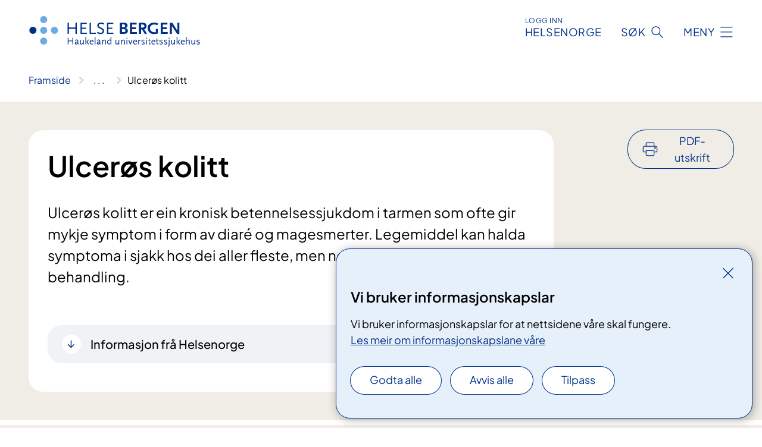

--- FILE ---
content_type: text/html; charset=utf-8
request_url: https://www.helse-bergen.no/behandlinger/ulceros-kolitt
body_size: 17925
content:


<!DOCTYPE html>

<html lang="nn">

<head>
    <meta name="viewport" content="width=device-width, initial-scale=1" />
    <meta name="format-detection" content="telephone=no" />
    <link href="/static/css/mainstyles.D7Hp8eqn.css" rel="stylesheet"></link>
    <link href="/static/css/components.DD6By0E_.css" rel="stylesheet"></link>
    <link rel="stylesheet" href="/FNSP.styles.css?v=f81adc5c18d68f283c5b8f323da36fa19757957d31440b228f6c420bdaa7cc42" />


<title>Ulcer&#xF8;s kolitt - Helse Bergen HF</title>
  <meta name="description" content="Ulcer&#xF8;s kolitt er ein kronisk betennelsessjukdom i tarmen som ofte gir mykje symptom i form av diar&#xE9; og magesmerter. Legemiddel kan halda symptoma i sjakk hos dei aller fleste, men nokre f&#xE5; treng kirurgisk behandling." />


    <meta property="og:title" content="Ulcer&#xF8;s kolitt" />
    <meta property="twitter:title" content="Ulcer&#xF8;s kolitt" />
  <meta property="og:description" content="Ulcer&#xF8;s kolitt er ein kronisk betennelsessjukdom i tarmen som ofte gir mykje symptom i form av diar&#xE9; og magesmerter. Legemiddel kan halda symptoma i sjakk hos dei aller fleste, men nokre f&#xE5; treng kirurgisk behandling." />
  <meta property="twitter:description" content="Ulcer&#xF8;s kolitt er ein kronisk betennelsessjukdom i tarmen som ofte gir mykje symptom i form av diar&#xE9; og magesmerter. Legemiddel kan halda symptoma i sjakk hos dei aller fleste, men nokre f&#xE5; treng kirurgisk behandling." />
  <meta name="twitter:card" content="summary_large_image" />
  <meta property="og:image" content="https://www.helse-bergen.no/4afa5f/contentassets/5a1e5be3edb6402cb9e244e45545cab8/logosome.jpg?width=1200&height=628&quality=80" />
  <meta property="twitter:image" content="https://www.helse-bergen.no/4afa5f/contentassets/5a1e5be3edb6402cb9e244e45545cab8/logosome.jpg?width=1200&height=628&quality=80" />
  <meta property="og:image:secure_url" content="https://www.helse-bergen.no/4afa5f/contentassets/5a1e5be3edb6402cb9e244e45545cab8/logosome.jpg?width=1200&height=628&quality=80" />
  <meta property="og:image:alt" content="Logo" />
  <meta property="twitter:image:alt" content="Logo" />
                <link rel="icon" href="/494e26/globalassets/system/favicon-vest.svg">


<div id="matomo-tracking-props" data-baseUrl="https://app-fnsp-matomo-analytics-prod.azurewebsites.net/" data-siteId="55"></div>
    <script>
        FNSP = {};
        FNSP.API = "https://www.helse-bergen.no";
        FNSP.IsPrint = false;
        FNSP.CurrentSite = {Name: "Helse Bergen", Id: "a703411b-2d8e-407d-9d67-de8ef962253c", StartPage: "494760" }
        FNSP.SingleKey = "FOssxJD0F5jW1TW3VRuqxRkuLlAulQIpUCXRESLCOaCvrZEt";
        FNSP.FindEnabled = true;
        FNSP.StoredQuery = false;
    </script>
    <script>
!function(T,l,y){var S=T.location,k="script",D="instrumentationKey",C="ingestionendpoint",I="disableExceptionTracking",E="ai.device.",b="toLowerCase",w="crossOrigin",N="POST",e="appInsightsSDK",t=y.name||"appInsights";(y.name||T[e])&&(T[e]=t);var n=T[t]||function(d){var g=!1,f=!1,m={initialize:!0,queue:[],sv:"5",version:2,config:d};function v(e,t){var n={},a="Browser";return n[E+"id"]=a[b](),n[E+"type"]=a,n["ai.operation.name"]=S&&S.pathname||"_unknown_",n["ai.internal.sdkVersion"]="javascript:snippet_"+(m.sv||m.version),{time:function(){var e=new Date;function t(e){var t=""+e;return 1===t.length&&(t="0"+t),t}return e.getUTCFullYear()+"-"+t(1+e.getUTCMonth())+"-"+t(e.getUTCDate())+"T"+t(e.getUTCHours())+":"+t(e.getUTCMinutes())+":"+t(e.getUTCSeconds())+"."+((e.getUTCMilliseconds()/1e3).toFixed(3)+"").slice(2,5)+"Z"}(),iKey:e,name:"Microsoft.ApplicationInsights."+e.replace(/-/g,"")+"."+t,sampleRate:100,tags:n,data:{baseData:{ver:2}}}}var h=d.url||y.src;if(h){function a(e){var t,n,a,i,r,o,s,c,u,p,l;g=!0,m.queue=[],f||(f=!0,t=h,s=function(){var e={},t=d.connectionString;if(t)for(var n=t.split(";"),a=0;a<n.length;a++){var i=n[a].split("=");2===i.length&&(e[i[0][b]()]=i[1])}if(!e[C]){var r=e.endpointsuffix,o=r?e.location:null;e[C]="https://"+(o?o+".":"")+"dc."+(r||"services.visualstudio.com")}return e}(),c=s[D]||d[D]||"",u=s[C],p=u?u+"/v2/track":d.endpointUrl,(l=[]).push((n="SDK LOAD Failure: Failed to load Application Insights SDK script (See stack for details)",a=t,i=p,(o=(r=v(c,"Exception")).data).baseType="ExceptionData",o.baseData.exceptions=[{typeName:"SDKLoadFailed",message:n.replace(/\./g,"-"),hasFullStack:!1,stack:n+"\nSnippet failed to load ["+a+"] -- Telemetry is disabled\nHelp Link: https://go.microsoft.com/fwlink/?linkid=2128109\nHost: "+(S&&S.pathname||"_unknown_")+"\nEndpoint: "+i,parsedStack:[]}],r)),l.push(function(e,t,n,a){var i=v(c,"Message"),r=i.data;r.baseType="MessageData";var o=r.baseData;return o.message='AI (Internal): 99 message:"'+("SDK LOAD Failure: Failed to load Application Insights SDK script (See stack for details) ("+n+")").replace(/\"/g,"")+'"',o.properties={endpoint:a},i}(0,0,t,p)),function(e,t){if(JSON){var n=T.fetch;if(n&&!y.useXhr)n(t,{method:N,body:JSON.stringify(e),mode:"cors"});else if(XMLHttpRequest){var a=new XMLHttpRequest;a.open(N,t),a.setRequestHeader("Content-type","application/json"),a.send(JSON.stringify(e))}}}(l,p))}function i(e,t){f||setTimeout(function(){!t&&m.core||a()},500)}var e=function(){var n=l.createElement(k);n.src=h;var e=y[w];return!e&&""!==e||"undefined"==n[w]||(n[w]=e),n.onload=i,n.onerror=a,n.onreadystatechange=function(e,t){"loaded"!==n.readyState&&"complete"!==n.readyState||i(0,t)},n}();y.ld<0?l.getElementsByTagName("head")[0].appendChild(e):setTimeout(function(){l.getElementsByTagName(k)[0].parentNode.appendChild(e)},y.ld||0)}try{m.cookie=l.cookie}catch(p){}function t(e){for(;e.length;)!function(t){m[t]=function(){var e=arguments;g||m.queue.push(function(){m[t].apply(m,e)})}}(e.pop())}var n="track",r="TrackPage",o="TrackEvent";t([n+"Event",n+"PageView",n+"Exception",n+"Trace",n+"DependencyData",n+"Metric",n+"PageViewPerformance","start"+r,"stop"+r,"start"+o,"stop"+o,"addTelemetryInitializer","setAuthenticatedUserContext","clearAuthenticatedUserContext","flush"]),m.SeverityLevel={Verbose:0,Information:1,Warning:2,Error:3,Critical:4};var s=(d.extensionConfig||{}).ApplicationInsightsAnalytics||{};if(!0!==d[I]&&!0!==s[I]){var c="onerror";t(["_"+c]);var u=T[c];T[c]=function(e,t,n,a,i){var r=u&&u(e,t,n,a,i);return!0!==r&&m["_"+c]({message:e,url:t,lineNumber:n,columnNumber:a,error:i}),r},d.autoExceptionInstrumented=!0}return m}(y.cfg);function a(){y.onInit&&y.onInit(n)}(T[t]=n).queue&&0===n.queue.length?(n.queue.push(a),n.trackPageView({})):a()}(window,document,{src: "https://js.monitor.azure.com/scripts/b/ai.2.gbl.min.js", crossOrigin: "anonymous", cfg: {instrumentationKey: 'fe8cae6d-aa1c-4609-89b8-088240892f8a', disableCookiesUsage: true }});
</script>

    <script src="/fnspLocalization/deep-merge.js"></script><script src="/fnspLocalization/SharedResources?lang=nn"></script>
    <script src="/fnspLocalization/DocumentListResources?lang=nn"></script>
    <script src="/fnspLocalization/EventResources?lang=nn"></script>
    <script src="/fnspLocalization/DateResources?lang=nn"></script>
    <script src="/fnspLocalization/ClinicalTrialResources?lang=nn"></script>
</head>

<body class="ui-public">
    
    
<div reactComponentId='CookieConsentComponent-c68edfe9-e0c2-459e-a7a6-4067c4c7bda4' data-json='{"model":{"title":"Vi bruker informasjonskapslar","description":"Vi bruker informasjonskapslar for at nettsidene v\u00E5re skal fungere.","analyticsTitle":"Trafikkanalyse og statistikk","analyticsDescription":"Ved \u00E5 godta desse informasjonskapslane, samtykker du til anonym registrering av statistikk som blir brukt til \u00E5 forbetre innhaldet og brukaropplevinga til nettstaden.","thirdPartyTitle":"Informasjons\u0026shy;kapslar fr\u00E5 tredjepartar","thirdPartyDescription":"Nokre av nettsidene v\u00E5re kan vise innebygd innhald fr\u00E5 andre nettstader, som for eksempel videoar. Desse eksterne innhaldsleverand\u00F8rane bruker eigne informasjonskapslar for \u00E5 kunne vise innhaldet.","thirdPartyCookieNotAvailable":null,"requiredTitle":"N\u00F8dvendige informasjons\u0026shy;kapslar","requiredDescription":"Desse informasjonskapslane handterer reint tekniske funksjonar p\u00E5 nettstaden og er n\u00F8dvendige for at nettsidene v\u00E5re skal fungere","surveyTitle":"Sp\u00F8rje\u0026shy;unders\u00F8kingar","surveyDescription":"Ved \u00E5 godta desse informasjonskapslane, samtykker du til anonym lagring av kva du svarer p\u00E5 sp\u00F8rsm\u00E5let om deltaking.","acceptAllText":"Godta alle","acceptSelectedText":"Godta valde","acceptNecessaryText":"Godta berre n\u00F8dvendige","rejectAllText":"Avvis alle","readMoreAbout":"Les mer om","manageCookiesText":"Administrere informasjonskapslar","withdrawCookiesDescription":"Du kan endre samtykket n\u00E5r som helst ved \u00E5 velje \u00ABAdministrere informasjonskapslar\u00BB nedst p\u00E5 sida.","customizeText":"Tilpass","saveText":"Lagre","closeText":"Lukk","cancelText":"Avbryt","cookiePageLink":{"href":"/om-nettstaden/informasjonskapslar/","text":"Les meir om informasjonskapslane v\u00E5re","target":"_blank","isExternal":false,"sameSite":true},"consentDisabled":false,"activeButDisabled":false,"initialPopupDisabled":false,"cookieConsentVariables":{"consent_enabled":true,"consent_active_but_disabled":false,"popup_disabled":false,"force_map_manage_cookies_button":true,"refresh_with_querystring":false,"use_local_cookie_if_not_equal":false}}}'></div>
<script type="module" src="/static/js/CookieConsentComponent.D31auazJ.js"></script>
    
    <a href="#main" class="skiplink">
        Hopp til innhald
    </a>
    



<header>
    <div reactComponentId='HeaderComponent-373aec5c-3b16-4137-9b81-3921913332af' data-json='{"headerDTO":{"menu":{"menuButtonText":"Meny","menuItems":[{"title":"Pasientar og p\u00E5r\u00F8rande","links":[{"href":"/behandlinger/","text":"Unders\u00F8kingar og behandlingar","target":null,"isExternal":false,"sameSite":true},{"href":"/behandlinger/kurs-og-opplering-for-pasientar-og-parorande-oversikt/","text":"Kurs og oppl\u00E6ring","target":null,"isExternal":false,"sameSite":true},{"href":"/om-oss/rettar-val-og-moglegheiter/","text":"Rettar og moglegheiter","target":null,"isExternal":false,"sameSite":true},{"href":"/praktisk-informasjon/","text":"Praktisk informasjon","target":null,"isExternal":false,"sameSite":true},{"href":"/om-oss/rettar-val-og-moglegheiter/tilbakemelding/","text":"Gi tilbakemelding til sjukehuset","target":null,"isExternal":false,"sameSite":true},{"href":"/avdelinger/","text":"Klinikkar, avdelingar og einingar","target":null,"isExternal":false,"sameSite":true},{"href":"/om-oss/kart/","text":"Finn fram p\u00E5 sjukehuset","target":null,"isExternal":false,"sameSite":true}],"showCookieButtonAt":-1},{"title":"Avdelingar","links":[{"href":"/avdelinger/","text":"Avdelingar A-\u00C5","target":null,"isExternal":false,"sameSite":true},{"href":"/steder/","text":"Behandlings- og bes\u00F8ksstader","target":null,"isExternal":false,"sameSite":true}],"showCookieButtonAt":-1},{"title":"Fag og forsking","links":[{"href":"/fag-og-forsking/forsking/","text":"Forsking","target":null,"isExternal":false,"sameSite":true},{"href":"/fag-og-forsking/innovasjon-ved-haukeland-universitetssjukehus/","text":"Innovasjon","target":null,"isExternal":false,"sameSite":true},{"href":"https://www.helse-vest.no/vare-oppgaver/kvalitet/fagsenter-for-medisinske-kvalitetsregister-i-helse-vest/","text":"Kvalitetsregister","target":null,"isExternal":false,"sameSite":false},{"href":"/om-oss/nasjonale-og-regionale-tenester/","text":"Nasjonale og regionale tenester","target":null,"isExternal":false,"sameSite":true},{"href":"/fag-og-forsking/utdanning-og-kompetanse/","text":"Utdanning og kompetanseutvikling","target":null,"isExternal":false,"sameSite":true},{"href":"/fag-og-forsking/kurs-og-opplering-for-helsepersonell/","text":"Kurs og oppl\u00E6ring for helsepersonell","target":null,"isExternal":false,"sameSite":true},{"href":"/avdelinger/laboratorieklinikken/","text":"Laboratorietenester","target":null,"isExternal":false,"sameSite":true},{"href":"/fag-og-forsking/samhandling/","text":"Samhandling","target":null,"isExternal":false,"sameSite":true},{"href":"/fag-og-forsking/","text":"Alt om fag og forsking","target":null,"isExternal":false,"sameSite":true}],"showCookieButtonAt":-1},{"title":"Om oss","links":[{"href":"/om-oss/","text":"Om oss","target":null,"isExternal":false,"sameSite":true},{"href":"/jobb-hos-oss/","text":"Jobb hos oss","target":null,"isExternal":false,"sameSite":true},{"href":"/om-oss/ledige-stillinger/","text":"Ledige stillingar","target":null,"isExternal":false,"sameSite":true},{"href":"/om-oss/leiinga-ved-sjukehuset/","text":"Leiinga ved sjukehuset","target":null,"isExternal":false,"sameSite":true},{"href":"/om-oss/","text":"Fakta om sjukehuset","target":null,"isExternal":false,"sameSite":true},{"href":"/om-oss/kontaktinformasjon/","text":"Kontaktinformasjon","target":null,"isExternal":false,"sameSite":true},{"href":"/om-oss/mediekontakt/","text":"Mediekontakt","target":null,"isExternal":false,"sameSite":true},{"href":"/nyheiter/","text":"Nyheiter","target":null,"isExternal":false,"sameSite":true},{"href":"/arrangementer/","text":"Kalender - Det skjer","target":null,"isExternal":false,"sameSite":true}],"showCookieButtonAt":-1}],"headerItemsBottom":[{"href":"/en/","text":"In English","target":null,"isExternal":false,"sameSite":true}],"mainMenuAria":"Hovedmeny"},"search":{"searchButtonText":"S\u00F8k","searchHeadingText":"S\u00F8k","searchPlaceholderText":"S\u00F8k i alt innhald","searchPage":"/sok/","useAutocomplete":true,"autocompleteLanguage":"no","subSiteStartpageGuid":null},"showHeaderSearch":true,"logo":{"startPageUrl":"/","logoUrl":"/495e08/globalassets/system/logo-helse-bergen.svg","alternativeText":"G\u00E5 til forsiden helse-bergen.no"},"logoNegative":{"startPageUrl":"/","logoUrl":"/496062/globalassets/system/logo-helse-bergen-neg.svg","alternativeText":"G\u00E5 til forsiden helse-bergen.no"},"login":{"title":"HELSENORGE","stikkTittel":"Logg inn","link":{"href":"https://tjenester.helsenorge.no/auth/signin","text":"Logg inn Helsenorge","target":null}},"skipLinkText":"Hopp til innhald","menuModalTitle":"Hovedmeny","searchModalTitle":"Hoveds\u00F8k","openMenuText":"\u00C5pne meny","closeMenuText":"Lukk","openSearchText":"\u00C5pne s\u00F8k","closeSearchText":"Lukk s\u00F8k","standardColumns":" col-12 col-md-10 col-lg-8 col-xl-7 offset-md-1 offset-lg-2","headerMenuAria":"Toppmeny","disableDefaultHeader":false}}'></div>
<script type="module" src="/static/js/HeaderComponent.GYjjgvWK.js"></script>

</header>    
    <main class="main" id="main">
        <div class="medical-page medical-page--condition">
            <div class="">
                <div class="container nav-container">
                        <div class="breadcrumbs-language-nav has-breadcrumb">


<div reactComponentId='BreadcrumbComponent-e4952f33-5c4f-4d09-8946-a309e1082c64' data-json='{"model":[{"text":"Framside","href":"/","showLink":true},{"text":"Behandlinger","href":"/behandlinger/","showLink":true},{"text":"Ulcer\u00F8s kolitt","href":"/behandlinger/ulceros-kolitt/","showLink":false}]}'></div>
<script type="module" src="/static/js/BreadcrumbComponent.D-xh09s5.js"></script>
                        </div>
                    
                </div>
            </div>
            
            

<div aria-labelledby="sidetittel">
        <div class="medical-page__content-container bg-beige">
            <div class="container">
                <div class="row">
                    <div class="col-12 col-lg-9">
                        <div class="medical-page__content">
                            
<h1 id="sidetittel">Ulcer&#xF8;s kolitt</h1>
                            <p class="ingress">Ulcer&#xF8;s kolitt er ein kronisk betennelsessjukdom i tarmen som ofte gir mykje symptom i form av diar&#xE9; og magesmerter. Legemiddel kan halda symptoma i sjakk hos dei aller fleste, men nokre f&#xE5; treng kirurgisk behandling.</p>



<div lang="no" class="expander expander--practical expander--helsenorge" data-id="informasjon-fra-helsenorge-ulceros-kolitt">
    <h3 class="expander__title">
        <button aria-expanded="false"
                data-bs-toggle="collapse"
                class="expander__button">
            Informasjon fr&#xE5; Helsenorge
        </button>
    </h3>
    <div class="expander__content-wrapper collapse">
        <div class="expander__content">
                    <p>Ulcer&#xF8;s kolitt er en kronisk betennelsestilstand i tykk- og endetarmen. Vanlige symptomer er smerter og blodig diar&#xE9;. Behandlingen avhenger av alvorlighetsgraden p&#xE5; sykdommen. Moderne behandling er effektiv, og prognosen er drastisk forbedret.</p>
                    <p class="italic">Les meir p&#xE5; <a href="https://www.helsenorge.no/sykdom/mage-og-tarm/ulceros-kolitt/">helsenorge.no</a></p>
        </div>
    </div>
</div>                        </div>
                    </div>
                        <div class="d-none d-lg-block col-lg-2 offset-lg-1">
                            
<div reactComponentId='PrintComponent-86ef4874-9b7e-49a7-9b1b-f20dd5ea4ef6' data-json='{"filename":"ulceros-kolitt","contentId":508258,"language":"nn","buttonAtTop":true,"showPropertiesSelection":false,"properties":[{"name":"CustomFrontpage","label":"Eget forsideark med tittel og ingress","show":true},{"name":"PreparationMedicalPage","label":"F\u00F8r / utredning","show":true},{"name":"HowPerformedMedicalPages-behandling","label":"Under / behandling","show":true},{"name":"FollowUpMedicalPage","label":"Etter / oppf\u00F8lging","show":true},{"name":"TreatmentLocation-medisinsk-klinikk","label":"Medisinsk klinikk","show":true}]}'></div>
<script type="module" src="/static/js/PrintComponent.kEgYpnwc.js"></script>

                        </div>
                </div>
            </div>
        </div>
    <div class="medical-page__content-container bg-beige">
        <div class="container">
                <div class="row medical-content-row">
                    <div class="col-12 col-lg-7 col-xl-8">
                        <div class="medical-page__content medical-page__content--noborders">



<p>Ulcerøs kolitt er kronisk betennelsessjukdom i tarmen med svingande forløp som ein har heile livet. Pasienten får ulike grader av betennelse i endetarm og tjukktarm. Nokon har sjukdom berre i endetarmen, andre i endetarm og deler av tjukktarmen og nokon har betennelse i endetarm og heile tjukktarmen.</p>
<h2>Symptom og diagnose</h2>
<p>Symptoma er i all hovudsak magesmerter og diaré som svært ofte er blodtilblanda. Dette varierer både med utbreiing og grad av betennelse. Ved kraftig betennelse kan ein kjenne seg sjuk og slapp og få feber, få aukande blod og slim i avføringa og gå ned i vekt.</p>
<p>Nokre pasientar har hatt plager i form av laus avføring i lang tid før dei kontaktar lege, medan andre får akutt innsetjande plager. Diagnosen blir stilt ved hjelp av koloskopi.</p>
<h2>Behandling</h2>
<p>Viss ein har Ulcerøs kolitt og symptom som diaré, magesmerter og vekttap er det i dei fleste tilfelle behov for behandling med medisinar. Behandlinga har som mål å slå ut betennelsen, hindre tilbakefall og forhindre langtidsskade av tarmen. Ved manglande effekt av medisinar eller ved sjukdomskomplikasjonar er kirurgisk behandling nødvendig.</p>
<p>Ulcerøs kolitt krev livslang oppfølging. Pasientar med ukomplisert sjukdom kan følgjast av primærhelsetenesta, men stadig tilbakefall med betennelse og komplikasjonar bør følgjast ved sjukehuset. Formålet med oppfølginga er å vurdere effekt av behandling og dessutan identifisere og behandle tilbakefall og komplikasjonar.</p>                            
                                <h2>Tilvising og vurdering</h2>



<p>Fastlege kan vise&#160;deg til sjukehuset, anten til utgreiing av mistenkt Ulcerøs kolitt sjukdom eller til behandling av kjent Ulcerøs kolitt.<br /></p>

                        </div>
                    </div>
                    <div class="col-12 col-lg-5 col-xl-4 right-align-content-lg">

<div class="medical-page__trials bg-forest">
    <h2>Kliniske studiar</h2>
    <p>4 kliniske studiar er opne for rekruttering. Saman med legen din kan du vurdere om ein klinisk studie er aktuell for deg.</p>
    <ul>
            <li>
                <a class="medical-page__trials-link medical-page__trials-link--external" href="https://www.vestreviken.no/nn/kliniske-studier/filgotinib-ved-behandling-av-ulceros-kolitt/"><span>Filgotinib ved behandling av Ulcer&#xF8;s kolitt</span></a>
            </li>
            <li>
                <a class="medical-page__trials-link medical-page__trials-link--external" href="https://www.helse-stavanger.no/nn/kliniske-studier/ibd-i-rogaland-stavanger-universitetssjukehus-ibd-studie-susi/"><span>IBD i Rogaland &#x2013; Stavanger Universitetssjukehus IBD studie (SUSI)</span></a>
            </li>
            <li>
                <a class="medical-page__trials-link medical-page__trials-link--external" href="https://www.oslo-universitetssykehus.no/nn/kliniske-studier/utproving-av-legemiddelet-guselkumab-ved-ulceros-kolitt-hos-barn-og-ungdom-quasar-jr/"><span>Utpr&#xF8;ving av legemiddelet guselkumab ved ulcer&#xF8;s kolitt hos barn og ungdom</span></a>
            </li>
            <li>
                <a class="medical-page__trials-link medical-page__trials-link--external" href="https://www.ahus.no/nn/kliniske-studier/legemiddelet-bi-655130-hos-pasienter-med-mild-til-moderat-ulceros-kolitt/"><span>Legemiddelet BI 655130 hos pasienter med mild til moderat ulcer&#xF8;s kolitt</span></a>
            </li>
    </ul>
        <a class="anchorlink" href="/kliniske-studier/">Sj&#xE5; fleire kliniske studiar</a>
</div>                    </div>
                 </div>
            <div class="row medical-content-row">
                <div class="col-12 col-lg-7 col-xl-8">
                        <div class="medical-page__content medical-page__content--step">
                            
<section class="medical-content moveable">
    <div class="d-print-flex d-none d-md-flex flex-column">
        <div class="medical-content__header">
            <div class="medical-content__icon info" aria-hidden="true">
                <div class="material-icon material-icon--large info bg-purple"></div>
            </div>
            <h2 class="medical-content__title">Utredning</h2>
        </div>
        <div class="medical-content__text" data-content="desktop"></div>
    </div>
    <div class="d-print-none d-flex d-md-none">
        <div class="expandable medical-content__expandable" data-id="utredning" data-location-hash="true">
            <h2 class="medical-content__expander-heading">
                <button aria-expanded="false"
                        type="button"
                        class="medical-content__expander-button expandable__button btn-showmore btn-showmore--noarrow"
                        data-close="Lukk"
                        data-show="Vis meir"
                        data-bs-toggle="collapse">
            <div class="medical-content__icon info" aria-hidden="true">
                <div class="material-icon material-icon--large info bg-purple"></div>
            </div>
                        <div class="medical-content__expander-text">
                            <div class="medical-content__expander-title">
                                Utredning
                            </div>
                            <div class="inner-text">
                                Vis meir
                            </div>
                        </div>
                </button>
            </h2>
            <div class="expandable__content collapse" data-content="mobile">
        <div class="content">
                <div class="medical-content__description">


<p>Ventetid for utgreiing kan variere&#160;frå ei veke til nokre månader, og det avheng av korleis symptoma er og kor alvorleg tilvisande lege vurderer tilstanden. I sjeldne tilfelle blir pasientane innlagde for utgreiing dersom allmenntilstanden er veldig dårleg.<br /></p><p>Etter at diagnosen er stilt vil behandlinga starta så raskt som mogleg.<br /></p><h3>Kva skjer under utgreiinga?</h3><p>Sjukehistorie og kroppsundersøking blir gjenteken og tidlegare undersøkingar blir gjennomgåtte saman med deg. Manglande opplysningar blir innhenta og manglande undersøkingar blir bestilte. Alle pasientar med Ulcerøs kolitt får stilt diagnosen med&#160;koloskopiundersøking.<br /></p><h3>Aktuelle undersøkingar</h3><p>Du blir beden om å ta avføringsprøve for å sjå bort frå infeksjonar. Fekal-test kan gi mistanke om betennelse i tarmen.</p>

    <a class="common-content-link__item common-content-link__item--single" href="/behandlinger/koloskopi/">
        <div class="common-content-link__item--heading"> Koloskopi</div>
    </a>


    <div class="common-content-link__list">
        <h3 class="common-content-link__list--title">
            Les om
        </h3>
        <ul class="common-content-link__list--items">
                <li>
                    <a href="/behandlinger/ultralydundersokelse/" class="common-content-link__item">
                        <div class="common-content-link__item--heading">Ultralydunders&#xF8;kelse</div>
                    </a>
                </li>
                <li>
                    <a href="/behandlinger/ultralyd/" class="common-content-link__item">
                        <div class="common-content-link__item--heading">Ultralyd</div>
                    </a>
                </li>
        </ul>
    </div>
<p><span style="">Viss ein har avvist infeksjonar som årsak til tjukktarmsbetennelse vil ein hos dei aller fleste pasientane kunne&#160;stille&#160;diagnosen Ulcerøs kolitt ved første koloskopi, eventuelt når svar på vevsprøvene ligg føre.</span></p></div>
        </div>
            </div>
        </div>
    </div>
</section>


                        </div>
                                <div class="medical-page__content medical-page__content--step">
                                    
<section class="medical-content moveable">
    <div class="d-print-flex d-none d-md-flex flex-column">
        <div class="medical-content__header">
            <div class="medical-content__icon handshake" aria-hidden="true">
                <div class="material-icon material-icon--large handshake bg-forest"></div>
            </div>
            <h2 class="medical-content__title">Behandling</h2>
        </div>
        <div class="medical-content__text" data-content="desktop"></div>
    </div>
    <div class="d-print-none d-flex d-md-none">
        <div class="expandable medical-content__expandable" data-id="behandling" data-location-hash="true">
            <h2 class="medical-content__expander-heading">
                <button aria-expanded="false"
                        type="button"
                        class="medical-content__expander-button expandable__button btn-showmore btn-showmore--noarrow"
                        data-close="Lukk"
                        data-show="Vis meir"
                        data-bs-toggle="collapse">
            <div class="medical-content__icon handshake" aria-hidden="true">
                <div class="material-icon material-icon--large handshake bg-forest"></div>
            </div>
                        <div class="medical-content__expander-text">
                            <div class="medical-content__expander-title">
                                Behandling
                            </div>
                            <div class="inner-text">
                                Vis meir
                            </div>
                        </div>
                </button>
            </h2>
            <div class="expandable__content collapse" data-content="mobile">
        <div class="content">
                <div class="medical-content__description">


<p>Viss du har Ulcerøs kolitt vurderer vi&#160;no om du skal ha behandling og eventuelt kva behandling som er best for deg.&#160;<br /></p><p><span style="">Du har rett til å vere&#160;med å bestemme, og vi&#160;tek avgjerda saman med deg. Dette blir kalla samvalg. Viss det finst fleire moglegheiter, får du informasjon om fordelar og ulemper ved dei ulike alternativa. Då kan du vurdere&#160;desse opp mot kvarandre, ut frå kva som er viktig for deg.&#160;</span><br /></p><p>Her er tre spørsmål du kan stille&#160;oss&#58;<br /></p><ol><li>Kva alternativ har eg?</li><li>Kva fordelar og ulemper er moglege ved desse alternativa?</li><li>Kor sannsynleg er det at eg vil oppleva nokon av desse?</li></ol><h3>Medisinsk behandling av Ulcerøs kolitt har to hovudprinsipp&#58;<br /></h3><ul><li>Anfallsbehandling for å slå ned akutt og kronisk betennelse slik at pasienten får mindre plager (behandlingseffekt) eller ikkje lenger har plager eller teikn til betennelse i tarmen (remisjon)<br /></li><li><span style="">Vedlikehaldsbehandling for å hindre&#160;tilbakefall</span><br /></li></ul><p>Nokre&#160;medisinar blir berre brukt til å hemma betennelsen medan andre kan tilbydast både som anfallsbehandling og vedlikehaldsbehandling.</p><ol><li>Lokal virkande behandling (5-ASA preparat)<br /></li><li><span style="">Immundempande behandling&#160;</span><br /></li><li><span style="">Kirurgisk behandling&#58; Ofte kan kirurgisk behandling vera eit svært godt val.&#160;</span>I dei tilfella der ein vel å fjerne&#160;heile tjukktarmen har ein drøfta dette saman med pasient, kirurg og behandlande mage-tarm spesialist. Kva type&#160;kirurgisk behandling som blir vald avheng av korleis tilstanden din er.</li></ol><p>Ulcerøs kolitt er ein sjukdom ein har heile livet og behandlinga kan såleis også vere&#160;livslang. Dei fleste pasientar får behandlingseffekt av anfallsbehandlinga innan ei veke. Det kan likevel ta mykje lengre tid før ein er i remisjon.<br /></p><p>Effekten av medisinar som skal gi remisjon og brukast som vedlikehaldsbehandling blir vanlegvis vurdert etter 3 månader. Ved utilfredsstillande effekt vil ein då vurdere&#160;alternativ behandling.<br /></p></div>
                <div class="medical-content__deviation">
                    
<div>

    <div class="text-block">
        





    </div>
</div>
                </div>
        </div>
            </div>
        </div>
    </div>
</section>


                                </div>

                            <div class="medical-page__content medical-page__content--step">
                                
<section class="medical-content moveable">
    <div class="d-print-flex d-none d-md-flex flex-column">
        <div class="medical-content__header">
            <div class="medical-content__icon checklist" aria-hidden="true">
                <div class="material-icon material-icon--large checklist bg-terracotta"></div>
            </div>
            <h2 class="medical-content__title">Oppf&#xF8;lging</h2>
        </div>
        <div class="medical-content__text" data-content="desktop"></div>
    </div>
    <div class="d-print-none d-flex d-md-none">
        <div class="expandable medical-content__expandable" data-id="oppfolging" data-location-hash="true">
            <h2 class="medical-content__expander-heading">
                <button aria-expanded="false"
                        type="button"
                        class="medical-content__expander-button expandable__button btn-showmore btn-showmore--noarrow"
                        data-close="Lukk"
                        data-show="Vis meir"
                        data-bs-toggle="collapse">
            <div class="medical-content__icon checklist" aria-hidden="true">
                <div class="material-icon material-icon--large checklist bg-terracotta"></div>
            </div>
                        <div class="medical-content__expander-text">
                            <div class="medical-content__expander-title">
                                Oppf&#xF8;lging
                            </div>
                            <div class="inner-text">
                                Vis meir
                            </div>
                        </div>
                </button>
            </h2>
            <div class="expandable__content collapse" data-content="mobile">
        <div class="content">
                <div class="medical-content__description">


<p>Oppfølginga&#160;skjer i samarbeid med fastlegen. Ved milde sjukdomstilfelle kan all vidare oppfølging handterast av fastlegen som viser til sjukehuset ved behov.<br /></p><p>Ved med meir uttalt sjukdom bør sjukehuset styre&#160;behandlinga av pasienten og ta han inn til jamlege kontrollar. Framleis vil fastlegen ha ei viktig rolle i oppfølginga mellom spesialistbesøka.<br /></p></div>
        </div>
            </div>
        </div>
    </div>
</section>


                            </div>
                </div>

            </div>
        </div>
    </div>
                <div class="medical-page__content-container bg-cloud">
                    <div class="container">
                        <h2 class="medical-page__contact-title">Kontakt</h2>
                        


<div class="treatmentlocation treatmentlocation--single" data-id="medisinsk-klinikk">
        <h2 class="treatmentlocation__title">
        <div class="treatmentlocation__title-container">
            <div class="treatmentlocation__title-wrapper">
                    <span class="treatmentlocation__subtitle">Sentralblokka</span>
                <span class="treatmentlocation__title-main">Medisinsk klinikk</span>
            </div>

        </div>
        </h2>
    
        <div class="treatmentlocation__content">
                <a class="treatmentlocation__departmentlink anchorlink" href="/avdelinger/medisinsk-klinikk/">Kontakt Medisinsk klinikk</a>
            <div class="treatmentlocation__contact">
            </div>

            <div class="treatmentlocation__find-it department-page__find-it-info--card-container">
                    <div class="department-page__find-it-info--card treatmentlocation__contact-card col-12 col-lg-6 col-xl-4">
                        <div class="department-page__find-it-info--get-there">
                                <h3>Oppm&#xF8;testad</h3>



<div style="text-align: left;">
<p><span style="text-align: left;"><strong><a title="medisinsk poliklinikk og dageining" href="/avdelinger/medisinsk-klinikk/medisinsk-poliklinikk-og-dageining/">Medisinsk poliklinikk og dageining</a></strong> <br /></span>Marie Joys hus 1. etasje, Jonas Lies vei 81. Følg skilting.</p>
<p><strong><a title="mediisinsk  undersøking fordøyingssjukdommar" href="/avdelinger/medisinsk-klinikk/medisinsk-undersoking-fordoyingssjukdommar/">Medisinsk undersøking -fordøyingssjukdommar</a> <br /></strong>I Sentralblokka nord i 1. etasje.</p>
<p><a title="Medisinsk post 1 nord - nyresjukdommar og hormonsjukdommar" href="/avdelinger/medisinsk-klinikk/medisinsk-post-1-nord-nyresjukdommar-og-hormonsjukdommar/">Medisinsk post 1 nord - nyresjukdommar og hormonsjukdommar</a><br />I Sentralblokka nord i 6. etasje</p>
</div>
<p> </p>                        </div>
                    </div>
                        <div class="department-page__find-it-info--card treatmentlocation__contact-card col-12 col-lg-6 col-xl-4">
                            



<div class="location-page-partial">
    


<picture><source srcset="/4adbce/contentassets/f86540ab62474944b06e47d4cf7a8e0b/sentralblokken_flyfoto_blur.jpg?format=webp&width=512&height=293&quality=80 512w" sizes="512px" type="image/webp"/><source srcset="/4adbce/contentassets/f86540ab62474944b06e47d4cf7a8e0b/sentralblokken_flyfoto_blur.jpg?width=512&height=293&quality=80 512w" sizes="512px" /><img alt="Flyfoto av Sentralblokka" src="/4adbce/contentassets/f86540ab62474944b06e47d4cf7a8e0b/sentralblokken_flyfoto_blur.jpg?format=webp&width=512&height=293&quality=80" loading="lazy" decoding="async" /></picture>
    <div class="location-page-partial__info">
        <div class="location-page-partial__content">
            <h3 class="location-page-partial__title">Sentralblokka</h3>
                <p>Haukelandsveien 22</p>
                <p>5021 Bergen</p>
        </div>
            <div class="location-page-partial__link-wrapper">
                <a class="location-page-partial__link" href="/steder/haukeland/sentralblokka/">Finn fram</a>
            </div>
    </div>
</div>
                        </div>
            </div>
                <div class="treatmentlocation__transport" data-id-prefix="medisinsk-klinikk-">
                    <h3>Transport</h3>

<div class="expander" data-id="buss">
        <h4 class="expander__title">
        <button aria-expanded="false"
                data-bs-toggle="collapse"
                class="expander__button">
            Buss
        </button>
        </h4>
    <div class="expander__content-wrapper collapse">
        <div class="expander__content">
            


​Fleire rutebussar går forbi Haukeland. I tillegg finst direkte arbeidsruter mellom bydelane og sjukehuset.<div>&#160;</div><div><a href="https&#58;//www.skyss.no/">​​​​​​På nettsidene til Skyss.no finn du bussruter med oversikt over stoppestader og tider</a><div>&#160;</div><div><ul><li>Line 5&#160;og 6&#160;har avgang frå Festplassen</li><li>Line 12 har avgang frå Bystasjonen<br /></li><li>Line&#160;16E har avgang frå Xhibition i Småstrandgaten<br /></li></ul><div><div>​Busstoppa rundt Haukeland&#58;<br /><br /></div><ul><li><strong>Ulriksdal </strong>for besøkande til Ulriksdal helsepark og Glasblokkene (line 5, 6, 16E)</li><li><strong>Haukeland sjukehus Nord</strong> for besøkande til Glasblokkene, Kvinneklinikken, Augebygget og Haukeland hotell&#160;(line 5,&#160;6, 12 og 16E)</li><li><strong>Haukeland sjukehus Sør</strong>&#160;for besøkande til Sentralblokka og andre bygg på Haukelandsområdet&#160;(line 5,&#160;6, 12 og 16E)<br /></li><li><strong>Ibsensgate</strong>&#160;- arbeidsruter<br /></li></ul></div></div></div>
            
        </div>
    </div>
</div>


<div class="expander" data-id="bybane">
        <h4 class="expander__title">
        <button aria-expanded="false"
                data-bs-toggle="collapse"
                class="expander__button">
            Bybane
        </button>
        </h4>
    <div class="expander__content-wrapper collapse">
        <div class="expander__content">
            


<p>​Nærmaste stoppestad til Haukeland er bybanestoppet Haukeland sjukehus. Banen stoppar nord for Sentralblokka, like ved Glasblokkene, på Haukelandsområdet. Det&#160;tar om lag 5&#160;minutt å gå frå stoppet til sjukehuset.&#160;</p><p><a href="https&#58;//www.skyss.no/"><span style="text-decoration:underline;">Sjå rutetabellar&#160;og oversikt over stoppestader på Skyss.no</span></a></p>
            
        </div>
    </div>
</div>


<div class="expander" data-id="flybuss">
        <h4 class="expander__title">
        <button aria-expanded="false"
                data-bs-toggle="collapse"
                class="expander__button">
            Flybuss
        </button>
        </h4>
    <div class="expander__content-wrapper collapse">
        <div class="expander__content">
            


<p> 
   <a href="https&#58;//www.flybussen.no/?dir=to">Sjekk nettsida til Flybussen for meir informasjon om ruter og prisar</a></p><p>&#160;</p>
            
        </div>
    </div>
</div>


<div class="expander" data-id="parkering-haukeland">
        <h4 class="expander__title">
        <button aria-expanded="false"
                data-bs-toggle="collapse"
                class="expander__button">
            Parkering Haukeland
        </button>
        </h4>
    <div class="expander__content-wrapper collapse">
        <div class="expander__content">
            


<p>Parkeringsanlegget på Haukeland er delt inn i ulike område på og i nærleiken av sjukehuset. Vi har dessverre ikkje nok plassar til alle som ønsker å <a href="/praktisk-informasjon/parkering/">parkere på sjukehuset</a>.</p>
<div>
<div>
<div>​​​​​​​​Av omsyn til dei som må bruke bil, oppmoder vi derfor dei som kan, til å bruke <a href="https://www.skyss.no/">offent​leg transport​.</a> Det er også mogleg å parkere på Bystasjonen og ta buss/bane det siste stykket opp til Haukeland​. </div>
<div><br />​For dei som av ulike årsakar må bruke bil, er det parkeringsplassar på ulike områder på og i nærleiken av sjukehuset.<br /> </div>
<div><a href="/praktisk-informasjon/parkering/">Les meir om parkering på Haukelandsområdet</a></div>
</div>
</div>
            
        </div>
    </div>
</div>


<div class="expander" data-id="pasientreiser">
        <h4 class="expander__title">
        <button aria-expanded="false"
                data-bs-toggle="collapse"
                class="expander__button">
            Pasientreiser
        </button>
        </h4>
    <div class="expander__content-wrapper collapse">
        <div class="expander__content">
            


<p><strong>Reiseutgifter</strong><br />Som regel gjennomfører du reisa di på eiga hand og søker om å få dekt reiseutgiftene i etterkant. <br /><a href="https://helsenorge.no/rettigheter/pasientreiser/sok-om-reisedekning">Les meir om å få dekt ei pasientreise</a><br /><br /><strong>Planlegging</strong><br />I utgangspunktet vel du sjølv kva transportmiddel du reiser med til behandling. <br /><a href="https://helsenorge.no/rettigheter/pasientreiser/planlegg-pasientreisen-din">Les meir om planlegging av pasientreisa di</a><br /><br /><strong>Rettar/Rettane dine</strong><br />Hovedregelen er at pasientreiser bli dekt med ein standardsats per kilometer. Ved behov kan også nødvendige tilleggsutgifter bli dekt. <br /><a href="https://helsenorge.no/rettigheter/pasientreiser/rettigheter">Les meir om rettane dine ved pasientreiser</a><br /><br /><a href="https://helsenorge.no/rettigheter/pasientreiser/bestill-pasientreise">Tilrettelagt transport</a> <br /><a href="https://helsenorge.no/rettigheter/pasientreiser/planlegg-pasientreisen-din/helseekspressen">Helseekspressen</a> <br /><a href="/avdelinger/driftteknisk-divisjon/pasientreiser/">Avdeling for pasientreiser i Helse Bergen </a>​<br /><br /></p>
            
        </div>
    </div>
</div>


<div class="expander" data-id="taxi">
        <h4 class="expander__title">
        <button aria-expanded="false"
                data-bs-toggle="collapse"
                class="expander__button">
            Taxi
        </button>
        </h4>
    <div class="expander__content-wrapper collapse">
        <div class="expander__content">
            


<p>​I Sentralblokka på Haukeland finn du ein taxihaldeplass der det som regel står ledige bilar. Ved behov er våre tilsette i resepsjonen tilgjengelege 24 timar i døgnet og kan bestille taxi til deg.</p>
            
        </div>
    </div>
</div>

                </div>
                <div class="treatmentlocation__practical" data-id-prefix="medisinsk-klinikk-">
                    <h3>Praktisk informasjon</h3>

<div class="expander" data-id="apotek">
        <h4 class="expander__title">
        <button aria-expanded="false"
                data-bs-toggle="collapse"
                class="expander__button">
            Apotek
        </button>
        </h4>
    <div class="expander__content-wrapper collapse">
        <div class="expander__content">
            


<p>I foajeen i Sentralblokka på Haukeland finn du eit apotekutsal for publikum. Dei gjer klar resepten din medan du ventar der.</p>
<p><a title="Bergen" href="https://www.sjukehusapoteka-vest.no/steder/sjukehusapoteket-i-bergen/">Meir informasjon om sjukehusapoteket i Sentralblokka</a></p>
<p>Opningstider<br />Måndag-fredag kl. 08.30-17.00</p>
<p>Telefon 55 97 53 44<br />Telefaks 55 29 07 40<br /><a href="mailto:bergen@apotekene-vest.no">bergen@apotekene-vest.no</a></p>
<p>Apotekutsalet har eit variert varetilbod, og fører dei legemidla sjukehuset nyttar i behandlinga. Dei skaffar også legemiddel som ikkje er marknadsførte i Noreg eller som må produserast spesielt. I tillegg har dei hudpleie- og hygieneartiklar og ernæringsprodukt, samt andre apotekvarer og sjukepleieartiklar.<br /><br />Dei ansatte ved apoteket gir deg informasjon, råd og rettleiing om legemiddel og legemiddelbruk og kan tilby samtale/rettleiing mellom personale og pasient på eit uforstyrra samtalerom. Dei tilbyr og opplæring i blodsukkermåling og bruk av inhalasjonspreparat.<br /><br />Apoteket tar også i mot gamle legemiddel til destruksjon.​</p>
<p>Du kan betale med Vipps på apoteket. Du kan derfor mellom anna betale på førehand når du skal hente bestilte medisinar.</p>
<p> </p>
            
        </div>
    </div>
</div>


<div class="expander" data-id="besok-pa-sjukehuset">
        <h4 class="expander__title">
        <button aria-expanded="false"
                data-bs-toggle="collapse"
                class="expander__button">
            Bes&#xF8;k p&#xE5; sjukehuset
        </button>
        </h4>
    <div class="expander__content-wrapper collapse">
        <div class="expander__content">
            


<p>Når du skal på besøk eller følgje ein pasient på sjukehuset, må du gjere deg kjent med gjeldande rutinar.</p>
<p>​<a title="Visittid" href="/praktisk-informasjon/visittid/">Les meir om besøkstider og -reglar på sjukehuset</a></p>
            
        </div>
    </div>
</div>


<div class="expander" data-id="frivilligteneste">
        <h4 class="expander__title">
        <button aria-expanded="false"
                data-bs-toggle="collapse"
                class="expander__button">
            Frivilligteneste
        </button>
        </h4>
    <div class="expander__content-wrapper collapse">
        <div class="expander__content">
            


<p>Frivillige på Haukeland er her for å gjere pasientar og pårørande&#160;sitt møte med sjukehuset betre. Alle i frivilligheitstenesta er kledd i raude vestar og har fått kursing om rolla.&#160;</p><div><br /></div><div>Dei frivillige kan vise veg, vente saman med pasientar, bli med på luftetur i&#160;parken eller nærområde - og mykje meir.&#160;<br /></div><div><br /></div><div>Meir informasjon på&#160;<a href="https&#58;//helse-bergen.no/frivillig">helse-bergen.no/frivillig</a><br /></div><div><br /></div><div>Kontaktinformasjon&#58;&#160;<br /></div><div><ul><li>E-post&#58; <a href="mailto&#58;frivillig@helse-bergen.no">frivillig@helse-bergen.no</a></li><li>Mobiltelefon&#58; 902 67 193</li></ul></div>
            
        </div>
    </div>
</div>


<div class="expander" data-id="mattilbod">
        <h4 class="expander__title">
        <button aria-expanded="false"
                data-bs-toggle="collapse"
                class="expander__button">
            Mattilbod
        </button>
        </h4>
    <div class="expander__content-wrapper collapse">
        <div class="expander__content">
            


<p>Som inneliggande&#160;pasient vil du få matservering på avdelinga du ligg på. I tillegg kan du og besøkande kjøpe alt frå dagens middag til smårettar, bakevarer og kioskvarer på sjukehuset. I nærmiljøet finst også fleire daglegvarebutikkar. </p><p><a href="/praktisk-informasjon/mattilbod">Les meir om mattilbodet ved sjukehuset</a></p>
            
        </div>
    </div>
</div>


<div class="expander" data-id="pasientbiblioteket">
        <h4 class="expander__title">
        <button aria-expanded="false"
                data-bs-toggle="collapse"
                class="expander__button">
            Pasientbiblioteket
        </button>
        </h4>
    <div class="expander__content-wrapper collapse">
        <div class="expander__content">
            


<p>Pasientbiblioteket på Haukeland er til for pasientar og pårørande. Her er utlån av bøker, både tekst- og lydbøker, filmar, musikk og tidsskrift. Biblioteket har også mange aviser til utlån, mellom anna alle lokalavisene i distriktet.<br />For dei som ikkje kan komme seg til biblioteket, har vi et tilbod med boktraller med eit utval frå biblioteket som blir trilla rundt til avdelingane. </p><p>Pasientbiblioteket finn du i foajeen i&#160;Sentralblokka på Haukeland. Kom innom for ein prat, lån ei bok eller slå deg ned i salongen med ei avis.<br /></p>
            
        </div>
    </div>
</div>


<div class="expander" data-id="resepsjon-i-sentralblokka">
        <h4 class="expander__title">
        <button aria-expanded="false"
                data-bs-toggle="collapse"
                class="expander__button">
            Resepsjon i Sentralblokka
        </button>
        </h4>
    <div class="expander__content-wrapper collapse">
        <div class="expander__content">
            


<p><strong>Telefon resepsjon: 55 97 50 00</strong></p>
<p>I tillegg til resepsjonen i foajeen i Sentralblokka, har alle poliklinikkane på sjukehuset eigen resepsjon. Her kan du få hjelp med alt frå betaling til bestilling av transport.</p>
<p><strong>​​​​​​​​Besøke pasientar </strong><br />Skal du besøke ein pasient? Vi kan gi deg informasjon om kvar du finn dei ulike avdelingane og sengepostane på sjukehusområdet.</p>
<p><strong>Betale eigendel </strong><br />Du kan betale eigendel for polikliniske konsultasjonar i resepsjonen mellom klokka 07.00 og 21.00. Ver merksam på at poliklinikkane berre tar imot betaling med kort.</p>
<p><strong>Bestille drosje</strong><br />Om du ønskjer det, hjelper vi deg gjerne med å bestille drosje. Berre ta kontakt i resepsjonen.</p>
<p><strong><em>Leitar du etter ei avdeling?</em></strong><br />​<a title="AVDELINGER" href="/avdelinger/">Sjå avdelingsoversikta</a><br /><br /><strong><em>Resepsjonen i foajeen i Sentralblokka er døgnbemanna og hjelper deg i tillegg med:</em></strong></p>
<p><strong>Lån av rullestol</strong><br />Resepsjonen låner ut rullestolar til bruk på sjukehuset. For lån av rullestol er det 200 kroner i depositum. ​</p>
<p><strong>Følgeteneste </strong><br />Vi tilbyr følgeteneste, der ein tilsett kan følge deg til og frå poliklinikkane, til røntgen og til Laboratorium for klinisk biokjemi. Vi har også rullestol om du treng det.</p>
<p>Følgeteneste har vi frå klokka 07.00 til 15.00. Direkte telefonnummer til følgetenesta er 55 97 20 06.</p>
<p><strong>Oppbevaringsboksar</strong><br />Vi har oppbevaringsboksar, om du treng dette. Avhengig av storleik på boksen, kostar dette 20 eller 30 kr. per døgn.</p>
<p><strong>Hittegods</strong><br />Vi tar imot hittegods, og leverer ut hittegods dersom dette er levert same dag eller same helg. Etter dette blir hittegodset levert til Drift/teknisk kundesenter.​​</p>
            
        </div>
    </div>
</div>


<div class="expander" data-id="tradlaust-internett">
        <h4 class="expander__title">
        <button aria-expanded="false"
                data-bs-toggle="collapse"
                class="expander__button">
            Tr&#xE5;dlaust internett
        </button>
        </h4>
    <div class="expander__content-wrapper collapse">
        <div class="expander__content">
            


<p>Alle pasientar og besøkande kan bruke gratis trådlaust internett på dei fleste områda på sjukehuset.</p>
<p>Gjest.ihelse.net er eit trådlaust nettverk for besøkande, pasientar og tilsette. Slik koblar du deg til gjestenettet vårt:</p>
<ol>
<li>Koble deg til det trådlause gjestenettet (gjest.ihelse.net)</li>
<li>Ein nettlesar skal opne seg automatisk. (Om påloggingsvindauget ikkje dukkar opp, forsøk å opne nettlesaren manuelt).​</li>
<li><span>Trykk "Godta" når du har lest og forstått vilkåra.</span></li>
</ol>
<p><span>Innlogginga skjer automatisk på einingar etter første pålogging, så lenge kontoen er aktiv. Det skal bare være nødvendig å logge seg på éin gong per eining per 31 dagar. </span></p>
<div> </div>
<div><strong>Trøbbel med å kople til trådlaust internett?</strong></div>
<div>Sjukehuset har dessverre dårleg nettverk nokre stader. Du kan derfor ha problem med å få logga deg på nettverket. Vi beklagar dette, og jobbar med å utbetre dette.</div>
<div> </div>
<div><strong>Har du ein nyare mobiltelefon, og problem med å kople det til trådlaust gjestenett på sjukehuset?</strong> Det kan skuldast nettverksinnstillingane på telefonen din. </div>
<div><a title="Trøbbel med trådlaust internett?" href="/praktisk-informasjon/trobbel-med-tradlaust-internett/">Her finner du råd dersom du har trøbbel med trådlaust internett</a></div>
            
        </div>
    </div>
</div>

                </div>
        </div>
</div>

                    </div>
                </div>

            <div class="medical-page__content-container medical-page__content-container--page-list">
                <div reactComponentId='BaseRelevantMedicalPageComponent-3e3bcc64-abf2-43a9-b284-ed89772608cc' data-json='{"model":{"siteId":"a703411b-2d8e-407d-9d67-de8ef962253c","locales":null,"searchRoots":[{"relevanceLevel":0,"searchRoots":["a703411b-2d8e-407d-9d67-de8ef962253c"]},{"relevanceLevel":1,"searchRoots":["9da3c1e9-b9a3-4bee-a91c-1f9a9518a88e","3bdae674-37a6-4968-a986-4041826fda48","013f5854-4907-4326-9bd2-f273afe6c725","6366e095-382e-45b3-a678-aeee4c8c8f3c","f797ff3e-a103-4b47-bcc0-0beb24d706b9","ea73c5a3-166c-4c0d-8b25-3f2f8fcf19f3","28fd0663-3b70-4912-9667-26ee5583cff7","17c2d010-2492-4551-b131-71e193803c6e","e3ad39ca-2609-4ec3-8245-9180c7302d22","3e95a196-a8ce-4e66-b9f0-64be29391a81","a703411b-2d8e-407d-9d67-de8ef962253c","e314f053-2c22-4192-baa8-e48e676bddf9","eae6735c-7cb2-4e01-a13e-d504d72daade","a625673e-80f3-4e9e-b3e8-f2d463b75fc0","f5610832-f733-4879-95d7-2dc68bc67bcf","74edb829-13e6-4117-b413-5cc25e94e946"]},{"relevanceLevel":2,"searchRoots":["42f2c329-f8cb-49e2-8838-a7c35ddd95cf","48e1c80a-865a-4f57-90e3-8d9ac72dc4ef","9da3c1e9-b9a3-4bee-a91c-1f9a9518a88e","b660402f-f638-49a5-a7ea-bf5d8b7aa2af","5d95b69c-dc92-4141-b768-17ab2c369b8b","21238673-5aca-4a93-9993-dd4045115fd6","abfab90a-cfbb-4854-b1a1-aeaaf1462ca1","aa47d614-585c-47bc-a356-444a59ad9617","c0286bc0-9e82-41ce-b1c5-7dbcf7b37fe9","3bdae674-37a6-4968-a986-4041826fda48","81a26e71-23ce-4fa6-a38a-97e683d8a125","013f5854-4907-4326-9bd2-f273afe6c725","213c6214-202b-4aac-b766-e117a37c91fb","1696df90-42e6-4c94-b9f9-d2da21ab42cd","58a9d67a-d10f-4a40-8017-f0ba6af16299","4acdba00-b67b-461a-b8ee-5fe821531ea4","fe478606-2c88-4cb8-b222-bad799af73d0","f93e01ea-8c16-483d-a1ac-a09d5c0256c6","5c5ddbf7-8e98-4e14-9b24-035cdc0b9d11","6366e095-382e-45b3-a678-aeee4c8c8f3c","2861ed0a-0224-4d6c-a72c-804d7b5126be","c9b2b248-79f8-4262-a09d-6332f89b3a06","824204c2-1ede-4e8e-8110-a829e0299352","7b937d28-b72f-42e0-9503-49b9d7852b55","4201619a-6a0f-4248-885a-d3df9005c75d","51ae4977-bafc-43dd-a892-54c2cbe94882","57b2c4f1-acbc-4b84-8c21-a9d5d37c9728","f797ff3e-a103-4b47-bcc0-0beb24d706b9","ea73c5a3-166c-4c0d-8b25-3f2f8fcf19f3","28fd0663-3b70-4912-9667-26ee5583cff7","17c2d010-2492-4551-b131-71e193803c6e","ce09d7e6-659b-4c7d-88af-6d5b7ff91f52","e3ad39ca-2609-4ec3-8245-9180c7302d22","c6bffaec-1b6a-4848-9be9-46058f1c7841","748d4315-8380-4fd2-a3af-47d072bcb166","a82a0dbe-d33d-471f-b472-541bafb10e0b","1fecf9ab-59c2-4987-8bf1-8ddf449cc2bd","b213aa12-e1cf-4c22-a00f-f3c5efe4dd2a","45d45d4d-bcfb-4795-8722-a4f45f8519f8","ba8c582a-902b-497a-a27c-47ca220ccad1","b6f035c6-2335-4615-9ca6-bc65fd1e9aeb","3e95a196-a8ce-4e66-b9f0-64be29391a81","ef35ca84-58d8-4661-86fc-40626de007e3","fa38fdf9-6f50-4f0a-99ee-a20bd6fd2fba","4996f7d2-20ad-4ab9-aafa-48baca8fdb45","53f94164-6821-4fdd-a2d1-e5578c050654","a703411b-2d8e-407d-9d67-de8ef962253c","34ec85d3-2905-4d77-8a78-ce61b89fd2b5","960f225e-c8c6-468c-844d-757e01ba637c","e314f053-2c22-4192-baa8-e48e676bddf9","eae6735c-7cb2-4e01-a13e-d504d72daade","a625673e-80f3-4e9e-b3e8-f2d463b75fc0","f5610832-f733-4879-95d7-2dc68bc67bcf","647d3e14-fc57-4f88-9b89-f23ea8a374ed","1e928150-7ddd-4517-ae48-b7226c94fe14","e055be55-cbad-4d97-9c08-208780585679","e57f0b19-c636-4e9e-88a0-6f1d2e089673","2a655b8d-7f92-4471-8aac-c22ef0e17ad3","cf26f9ad-9da2-4d08-b23b-3f1d8d71a2d6","f326ec04-c59e-4c4c-985d-a9312353a39f","5d4a71c2-e474-424c-a48e-d0139b1a9904","3b93de2c-62fd-4c08-a3ca-cf79587ceadc","8188cff8-d0ea-40a4-8e0f-a5899f69dfe5","7be63cd4-2164-4ad9-b59f-c78cbe1d4dde","74edb829-13e6-4117-b413-5cc25e94e946","cbe5885f-31bf-45fe-bb1d-1e720f263d31","6ed48089-a3ab-43fd-a387-cc7be71cf96d","d54fad89-a1dd-4e5b-8e40-7c7baa6c5470","50a56bea-aec7-47fe-abed-5328f36fe845"]}],"relevanceLevel":2,"medicalCategories":[160584],"contentTypeName":"NewsPage","language":"nn","basePageListViewModel":{"title":"Nyheiter","linkItems":null,"viewType":0,"sortOrder":0,"showImages":true,"expanderText":"Vis fleire","closeText":"Vis f\u00E6rre","canceledText":null,"fullText":null,"seeMoreLink":null,"bid":0,"dataId":null,"hasEventPages":false,"rootPages":null,"allowedTypes":null,"includePages":null,"excludePages":null,"languages":["nn"],"categoryIds":null,"onlyShowIncludedPages":false,"currentSiteId":null,"largeLinks":false,"isRssBlock":false,"isLinkListBLock":false},"baseEventListGraphViewModel":null}}'></div>
<script type="module" src="/static/js/BaseRelevantMedicalPageComponent.C0wMHuND.js"></script>

            </div>
            <div class="medical-page__content-container medical-page__content-container--page-list">
                <div reactComponentId='BaseRelevantMedicalPageComponent-fb128e80-687c-4898-8e9f-b3f184554296' data-json='{"model":{"siteId":"a703411b-2d8e-407d-9d67-de8ef962253c","locales":["no","nb","nn"],"searchRoots":[{"relevanceLevel":0,"searchRoots":["a703411b-2d8e-407d-9d67-de8ef962253c"]},{"relevanceLevel":1,"searchRoots":["9da3c1e9-b9a3-4bee-a91c-1f9a9518a88e","3bdae674-37a6-4968-a986-4041826fda48","013f5854-4907-4326-9bd2-f273afe6c725","6366e095-382e-45b3-a678-aeee4c8c8f3c","f797ff3e-a103-4b47-bcc0-0beb24d706b9","ea73c5a3-166c-4c0d-8b25-3f2f8fcf19f3","28fd0663-3b70-4912-9667-26ee5583cff7","17c2d010-2492-4551-b131-71e193803c6e","e3ad39ca-2609-4ec3-8245-9180c7302d22","3e95a196-a8ce-4e66-b9f0-64be29391a81","a703411b-2d8e-407d-9d67-de8ef962253c","e314f053-2c22-4192-baa8-e48e676bddf9","eae6735c-7cb2-4e01-a13e-d504d72daade","a625673e-80f3-4e9e-b3e8-f2d463b75fc0","f5610832-f733-4879-95d7-2dc68bc67bcf","74edb829-13e6-4117-b413-5cc25e94e946"]},{"relevanceLevel":2,"searchRoots":["42f2c329-f8cb-49e2-8838-a7c35ddd95cf","48e1c80a-865a-4f57-90e3-8d9ac72dc4ef","9da3c1e9-b9a3-4bee-a91c-1f9a9518a88e","b660402f-f638-49a5-a7ea-bf5d8b7aa2af","5d95b69c-dc92-4141-b768-17ab2c369b8b","21238673-5aca-4a93-9993-dd4045115fd6","abfab90a-cfbb-4854-b1a1-aeaaf1462ca1","aa47d614-585c-47bc-a356-444a59ad9617","c0286bc0-9e82-41ce-b1c5-7dbcf7b37fe9","3bdae674-37a6-4968-a986-4041826fda48","81a26e71-23ce-4fa6-a38a-97e683d8a125","013f5854-4907-4326-9bd2-f273afe6c725","213c6214-202b-4aac-b766-e117a37c91fb","1696df90-42e6-4c94-b9f9-d2da21ab42cd","58a9d67a-d10f-4a40-8017-f0ba6af16299","4acdba00-b67b-461a-b8ee-5fe821531ea4","fe478606-2c88-4cb8-b222-bad799af73d0","f93e01ea-8c16-483d-a1ac-a09d5c0256c6","5c5ddbf7-8e98-4e14-9b24-035cdc0b9d11","6366e095-382e-45b3-a678-aeee4c8c8f3c","2861ed0a-0224-4d6c-a72c-804d7b5126be","c9b2b248-79f8-4262-a09d-6332f89b3a06","824204c2-1ede-4e8e-8110-a829e0299352","7b937d28-b72f-42e0-9503-49b9d7852b55","4201619a-6a0f-4248-885a-d3df9005c75d","51ae4977-bafc-43dd-a892-54c2cbe94882","57b2c4f1-acbc-4b84-8c21-a9d5d37c9728","f797ff3e-a103-4b47-bcc0-0beb24d706b9","ea73c5a3-166c-4c0d-8b25-3f2f8fcf19f3","28fd0663-3b70-4912-9667-26ee5583cff7","17c2d010-2492-4551-b131-71e193803c6e","ce09d7e6-659b-4c7d-88af-6d5b7ff91f52","e3ad39ca-2609-4ec3-8245-9180c7302d22","c6bffaec-1b6a-4848-9be9-46058f1c7841","748d4315-8380-4fd2-a3af-47d072bcb166","a82a0dbe-d33d-471f-b472-541bafb10e0b","1fecf9ab-59c2-4987-8bf1-8ddf449cc2bd","b213aa12-e1cf-4c22-a00f-f3c5efe4dd2a","45d45d4d-bcfb-4795-8722-a4f45f8519f8","ba8c582a-902b-497a-a27c-47ca220ccad1","b6f035c6-2335-4615-9ca6-bc65fd1e9aeb","3e95a196-a8ce-4e66-b9f0-64be29391a81","ef35ca84-58d8-4661-86fc-40626de007e3","fa38fdf9-6f50-4f0a-99ee-a20bd6fd2fba","4996f7d2-20ad-4ab9-aafa-48baca8fdb45","53f94164-6821-4fdd-a2d1-e5578c050654","a703411b-2d8e-407d-9d67-de8ef962253c","34ec85d3-2905-4d77-8a78-ce61b89fd2b5","960f225e-c8c6-468c-844d-757e01ba637c","e314f053-2c22-4192-baa8-e48e676bddf9","eae6735c-7cb2-4e01-a13e-d504d72daade","a625673e-80f3-4e9e-b3e8-f2d463b75fc0","f5610832-f733-4879-95d7-2dc68bc67bcf","647d3e14-fc57-4f88-9b89-f23ea8a374ed","1e928150-7ddd-4517-ae48-b7226c94fe14","e055be55-cbad-4d97-9c08-208780585679","e57f0b19-c636-4e9e-88a0-6f1d2e089673","2a655b8d-7f92-4471-8aac-c22ef0e17ad3","cf26f9ad-9da2-4d08-b23b-3f1d8d71a2d6","f326ec04-c59e-4c4c-985d-a9312353a39f","5d4a71c2-e474-424c-a48e-d0139b1a9904","3b93de2c-62fd-4c08-a3ca-cf79587ceadc","8188cff8-d0ea-40a4-8e0f-a5899f69dfe5","7be63cd4-2164-4ad9-b59f-c78cbe1d4dde","74edb829-13e6-4117-b413-5cc25e94e946","cbe5885f-31bf-45fe-bb1d-1e720f263d31","6ed48089-a3ab-43fd-a387-cc7be71cf96d","d54fad89-a1dd-4e5b-8e40-7c7baa6c5470","50a56bea-aec7-47fe-abed-5328f36fe845"]}],"relevanceLevel":2,"medicalCategories":[160584],"contentTypeName":"BaseArticlePage","language":"nn","basePageListViewModel":{"title":"Artiklar","linkItems":null,"viewType":0,"sortOrder":0,"showImages":true,"expanderText":"Vis fleire","closeText":"Vis f\u00E6rre","canceledText":null,"fullText":null,"seeMoreLink":null,"bid":0,"dataId":null,"hasEventPages":false,"rootPages":null,"allowedTypes":null,"includePages":null,"excludePages":null,"languages":["nn"],"categoryIds":null,"onlyShowIncludedPages":false,"currentSiteId":null,"largeLinks":false,"isRssBlock":false,"isLinkListBLock":false},"baseEventListGraphViewModel":null}}'></div>
<script type="module" src="/static/js/BaseRelevantMedicalPageComponent.C0wMHuND.js"></script>

            </div>
            <div class="department-page__eventlist">
                <div reactComponentId='RelevantMedicalEventsComponent-da9884b2-10cf-4214-ba63-6cc2d09c5e6c' data-json='{"model":{"siteId":null,"locales":["no","nb","nn"],"searchRoots":[{"relevanceLevel":0,"searchRoots":["a703411b-2d8e-407d-9d67-de8ef962253c"]},{"relevanceLevel":1,"searchRoots":["9da3c1e9-b9a3-4bee-a91c-1f9a9518a88e","3bdae674-37a6-4968-a986-4041826fda48","013f5854-4907-4326-9bd2-f273afe6c725","6366e095-382e-45b3-a678-aeee4c8c8f3c","f797ff3e-a103-4b47-bcc0-0beb24d706b9","ea73c5a3-166c-4c0d-8b25-3f2f8fcf19f3","28fd0663-3b70-4912-9667-26ee5583cff7","17c2d010-2492-4551-b131-71e193803c6e","e3ad39ca-2609-4ec3-8245-9180c7302d22","3e95a196-a8ce-4e66-b9f0-64be29391a81","a703411b-2d8e-407d-9d67-de8ef962253c","e314f053-2c22-4192-baa8-e48e676bddf9","eae6735c-7cb2-4e01-a13e-d504d72daade","a625673e-80f3-4e9e-b3e8-f2d463b75fc0","f5610832-f733-4879-95d7-2dc68bc67bcf","74edb829-13e6-4117-b413-5cc25e94e946"]},{"relevanceLevel":2,"searchRoots":["42f2c329-f8cb-49e2-8838-a7c35ddd95cf","48e1c80a-865a-4f57-90e3-8d9ac72dc4ef","9da3c1e9-b9a3-4bee-a91c-1f9a9518a88e","b660402f-f638-49a5-a7ea-bf5d8b7aa2af","5d95b69c-dc92-4141-b768-17ab2c369b8b","21238673-5aca-4a93-9993-dd4045115fd6","abfab90a-cfbb-4854-b1a1-aeaaf1462ca1","aa47d614-585c-47bc-a356-444a59ad9617","c0286bc0-9e82-41ce-b1c5-7dbcf7b37fe9","3bdae674-37a6-4968-a986-4041826fda48","81a26e71-23ce-4fa6-a38a-97e683d8a125","013f5854-4907-4326-9bd2-f273afe6c725","213c6214-202b-4aac-b766-e117a37c91fb","1696df90-42e6-4c94-b9f9-d2da21ab42cd","58a9d67a-d10f-4a40-8017-f0ba6af16299","4acdba00-b67b-461a-b8ee-5fe821531ea4","fe478606-2c88-4cb8-b222-bad799af73d0","f93e01ea-8c16-483d-a1ac-a09d5c0256c6","5c5ddbf7-8e98-4e14-9b24-035cdc0b9d11","6366e095-382e-45b3-a678-aeee4c8c8f3c","2861ed0a-0224-4d6c-a72c-804d7b5126be","c9b2b248-79f8-4262-a09d-6332f89b3a06","824204c2-1ede-4e8e-8110-a829e0299352","7b937d28-b72f-42e0-9503-49b9d7852b55","4201619a-6a0f-4248-885a-d3df9005c75d","51ae4977-bafc-43dd-a892-54c2cbe94882","57b2c4f1-acbc-4b84-8c21-a9d5d37c9728","f797ff3e-a103-4b47-bcc0-0beb24d706b9","ea73c5a3-166c-4c0d-8b25-3f2f8fcf19f3","28fd0663-3b70-4912-9667-26ee5583cff7","17c2d010-2492-4551-b131-71e193803c6e","ce09d7e6-659b-4c7d-88af-6d5b7ff91f52","e3ad39ca-2609-4ec3-8245-9180c7302d22","c6bffaec-1b6a-4848-9be9-46058f1c7841","748d4315-8380-4fd2-a3af-47d072bcb166","a82a0dbe-d33d-471f-b472-541bafb10e0b","1fecf9ab-59c2-4987-8bf1-8ddf449cc2bd","b213aa12-e1cf-4c22-a00f-f3c5efe4dd2a","45d45d4d-bcfb-4795-8722-a4f45f8519f8","ba8c582a-902b-497a-a27c-47ca220ccad1","b6f035c6-2335-4615-9ca6-bc65fd1e9aeb","3e95a196-a8ce-4e66-b9f0-64be29391a81","ef35ca84-58d8-4661-86fc-40626de007e3","fa38fdf9-6f50-4f0a-99ee-a20bd6fd2fba","4996f7d2-20ad-4ab9-aafa-48baca8fdb45","53f94164-6821-4fdd-a2d1-e5578c050654","a703411b-2d8e-407d-9d67-de8ef962253c","34ec85d3-2905-4d77-8a78-ce61b89fd2b5","960f225e-c8c6-468c-844d-757e01ba637c","e314f053-2c22-4192-baa8-e48e676bddf9","eae6735c-7cb2-4e01-a13e-d504d72daade","a625673e-80f3-4e9e-b3e8-f2d463b75fc0","f5610832-f733-4879-95d7-2dc68bc67bcf","647d3e14-fc57-4f88-9b89-f23ea8a374ed","1e928150-7ddd-4517-ae48-b7226c94fe14","e055be55-cbad-4d97-9c08-208780585679","e57f0b19-c636-4e9e-88a0-6f1d2e089673","2a655b8d-7f92-4471-8aac-c22ef0e17ad3","cf26f9ad-9da2-4d08-b23b-3f1d8d71a2d6","f326ec04-c59e-4c4c-985d-a9312353a39f","5d4a71c2-e474-424c-a48e-d0139b1a9904","3b93de2c-62fd-4c08-a3ca-cf79587ceadc","8188cff8-d0ea-40a4-8e0f-a5899f69dfe5","7be63cd4-2164-4ad9-b59f-c78cbe1d4dde","74edb829-13e6-4117-b413-5cc25e94e946","cbe5885f-31bf-45fe-bb1d-1e720f263d31","6ed48089-a3ab-43fd-a387-cc7be71cf96d","d54fad89-a1dd-4e5b-8e40-7c7baa6c5470","50a56bea-aec7-47fe-abed-5328f36fe845"]}],"relevanceLevel":2,"medicalCategories":[160584],"contentTypeName":"PatientEventPage","language":"nn","basePageListViewModel":null,"baseEventListGraphViewModel":{"title":"Kurs","viewType":0,"bid":0,"allowedTypes":["PatientEventPage"],"categoryIds":null,"eventCategoryIds":null,"roots":["a703411b-2d8e-407d-9d67-de8ef962253c","9da3c1e9-b9a3-4bee-a91c-1f9a9518a88e","3bdae674-37a6-4968-a986-4041826fda48","013f5854-4907-4326-9bd2-f273afe6c725","6366e095-382e-45b3-a678-aeee4c8c8f3c","f797ff3e-a103-4b47-bcc0-0beb24d706b9","ea73c5a3-166c-4c0d-8b25-3f2f8fcf19f3","28fd0663-3b70-4912-9667-26ee5583cff7","17c2d010-2492-4551-b131-71e193803c6e","e3ad39ca-2609-4ec3-8245-9180c7302d22","3e95a196-a8ce-4e66-b9f0-64be29391a81","a703411b-2d8e-407d-9d67-de8ef962253c","e314f053-2c22-4192-baa8-e48e676bddf9","eae6735c-7cb2-4e01-a13e-d504d72daade","a625673e-80f3-4e9e-b3e8-f2d463b75fc0","f5610832-f733-4879-95d7-2dc68bc67bcf","74edb829-13e6-4117-b413-5cc25e94e946","42f2c329-f8cb-49e2-8838-a7c35ddd95cf","48e1c80a-865a-4f57-90e3-8d9ac72dc4ef","9da3c1e9-b9a3-4bee-a91c-1f9a9518a88e","b660402f-f638-49a5-a7ea-bf5d8b7aa2af","5d95b69c-dc92-4141-b768-17ab2c369b8b","21238673-5aca-4a93-9993-dd4045115fd6","abfab90a-cfbb-4854-b1a1-aeaaf1462ca1","aa47d614-585c-47bc-a356-444a59ad9617","c0286bc0-9e82-41ce-b1c5-7dbcf7b37fe9","3bdae674-37a6-4968-a986-4041826fda48","81a26e71-23ce-4fa6-a38a-97e683d8a125","013f5854-4907-4326-9bd2-f273afe6c725","213c6214-202b-4aac-b766-e117a37c91fb","1696df90-42e6-4c94-b9f9-d2da21ab42cd","58a9d67a-d10f-4a40-8017-f0ba6af16299","4acdba00-b67b-461a-b8ee-5fe821531ea4","fe478606-2c88-4cb8-b222-bad799af73d0","f93e01ea-8c16-483d-a1ac-a09d5c0256c6","5c5ddbf7-8e98-4e14-9b24-035cdc0b9d11","6366e095-382e-45b3-a678-aeee4c8c8f3c","2861ed0a-0224-4d6c-a72c-804d7b5126be","c9b2b248-79f8-4262-a09d-6332f89b3a06","824204c2-1ede-4e8e-8110-a829e0299352","7b937d28-b72f-42e0-9503-49b9d7852b55","4201619a-6a0f-4248-885a-d3df9005c75d","51ae4977-bafc-43dd-a892-54c2cbe94882","57b2c4f1-acbc-4b84-8c21-a9d5d37c9728","f797ff3e-a103-4b47-bcc0-0beb24d706b9","ea73c5a3-166c-4c0d-8b25-3f2f8fcf19f3","28fd0663-3b70-4912-9667-26ee5583cff7","17c2d010-2492-4551-b131-71e193803c6e","ce09d7e6-659b-4c7d-88af-6d5b7ff91f52","e3ad39ca-2609-4ec3-8245-9180c7302d22","c6bffaec-1b6a-4848-9be9-46058f1c7841","748d4315-8380-4fd2-a3af-47d072bcb166","a82a0dbe-d33d-471f-b472-541bafb10e0b","1fecf9ab-59c2-4987-8bf1-8ddf449cc2bd","b213aa12-e1cf-4c22-a00f-f3c5efe4dd2a","45d45d4d-bcfb-4795-8722-a4f45f8519f8","ba8c582a-902b-497a-a27c-47ca220ccad1","b6f035c6-2335-4615-9ca6-bc65fd1e9aeb","3e95a196-a8ce-4e66-b9f0-64be29391a81","ef35ca84-58d8-4661-86fc-40626de007e3","fa38fdf9-6f50-4f0a-99ee-a20bd6fd2fba","4996f7d2-20ad-4ab9-aafa-48baca8fdb45","53f94164-6821-4fdd-a2d1-e5578c050654","a703411b-2d8e-407d-9d67-de8ef962253c","34ec85d3-2905-4d77-8a78-ce61b89fd2b5","960f225e-c8c6-468c-844d-757e01ba637c","e314f053-2c22-4192-baa8-e48e676bddf9","eae6735c-7cb2-4e01-a13e-d504d72daade","a625673e-80f3-4e9e-b3e8-f2d463b75fc0","f5610832-f733-4879-95d7-2dc68bc67bcf","647d3e14-fc57-4f88-9b89-f23ea8a374ed","1e928150-7ddd-4517-ae48-b7226c94fe14","e055be55-cbad-4d97-9c08-208780585679","e57f0b19-c636-4e9e-88a0-6f1d2e089673","2a655b8d-7f92-4471-8aac-c22ef0e17ad3","cf26f9ad-9da2-4d08-b23b-3f1d8d71a2d6","f326ec04-c59e-4c4c-985d-a9312353a39f","5d4a71c2-e474-424c-a48e-d0139b1a9904","3b93de2c-62fd-4c08-a3ca-cf79587ceadc","8188cff8-d0ea-40a4-8e0f-a5899f69dfe5","7be63cd4-2164-4ad9-b59f-c78cbe1d4dde","74edb829-13e6-4117-b413-5cc25e94e946","cbe5885f-31bf-45fe-bb1d-1e720f263d31","6ed48089-a3ab-43fd-a387-cc7be71cf96d","d54fad89-a1dd-4e5b-8e40-7c7baa6c5470","50a56bea-aec7-47fe-abed-5328f36fe845"],"dateFilter":null,"departmentIds":null,"currentSiteId":"a703411b-2d8e-407d-9d67-de8ef962253c","dataId":null,"languages":null,"expanderText":"Vis fleire arrangement","closeText":"Vis f\u00E6rre arrangement"}}}'></div>
<script type="module" src="/static/js/RelevantMedicalEventsComponent.B7GpARTB.js"></script>

            </div>
</div>


            
        </div>
            <div class="container print-feedback_container">
                <div class="row">
                    <div class="col-12 col-md-8 col-lg-7 offset-lg-1 col-xl-9 offset-xl-0">


<div reactComponentId='FeedbackComponent-0bd2459b-1147-458b-bf37-72c373eaf76f' data-json='{"model":{"contentId":508258,"characterLimit":255,"cancelButtonText":"Avbryt","characterLimitText":"{count}/{limit} tegn","commentDescription":"Tilbakemeldinga vil ikkje bli svart p\u00E5. Ikkje send personleg informasjon, for eksempel namn, epost, telefonnummer eller personnummer.","commentLabel":"Kva kan vi gjere for \u00E5 bli betre?","requiredFieldText":null,"yesCommentLabel":"S\u00E5 bra. Fortel oss gjerne kva du var forn\u00F8gd med.","yesCommentDescription":null,"emptyCommentErrorMessage":"Ver venleg og skriv ei tilbakemelding.","commentTooLongErrorMessage":"Tilbakemeldinga er for lang.","feedbackInputValidation":"^[A-Za-z\u00C0-\u00D6\u00D8-\u00F6\u00F8-\u00FF0-9\u010D\u0111\u014B\u0161\u0167\u017E,.;:\\?\\-\\s]*$","invalidInputErrorMessage":"Tilbakemeldinga inneheld tegn som ikkje er tillatt.","noButtonText":"Nei","responseErrorMessage":"Noko gjekk gale.","submitButtonText":"Send","successMessage":"Takk for tilbakemeldinga.","yesButtonText":"Ja","title":"Fann du det du leita etter?"}}'></div>
<script type="module" src="/static/js/FeedbackComponent.jQT8HJyz.js"></script>
                    </div>
                    <div class="d-flex col-md-3 col-lg-2 offset-md-1 offset-lg-1 justify-content-center justify-content-md-end align-items-start">
                    </div>
                </div>
            </div>
    </main>



<footer class="footer">
    <div class="container">
            <div class="footer__menu">
                <nav aria-label="Bunnmeny" class="footer__menu-container">
                    <ul>
                            <li>
                                <h2 class="footer__menu-title">Kontakt</h2>
                                <ul>
                                        <li class="footer__menu-item"><a class="anchorlink anchorlink--white" href="/avdelinger/"><span>Avdelingar</span></a></li>
                                        <li class="footer__menu-item"><a class="anchorlink anchorlink--white" href="/om-oss/kart/"><span>Kart</span></a></li>
                                        <li class="footer__menu-item"><a class="anchorlink anchorlink--white" href="/om-oss/kontaktinformasjon/"><span>Kontakt oss</span></a></li>
                                        <li class="footer__menu-item"><a class="anchorlink anchorlink--white" href="/om-oss/mediekontakt/"><span>Mediekontakt</span></a></li>
                                </ul>
                            </li>
                            <li>
                                <h2 class="footer__menu-title">Rettar</h2>
                                <ul>
                                        <li class="footer__menu-item"><a class="anchorlink anchorlink--white" href="/om-oss/rettar-val-og-moglegheiter/pasientjournal/"><span>Pasientjournal</span></a></li>
                                        <li class="footer__menu-item"><a class="anchorlink anchorlink--white" href="/om-oss/personvernerklering-for-helse-bergen/"><span>Personvernerkl&#xE6;ring for Helse Bergen</span></a></li>
                                        <li class="footer__menu-item"><a class="anchorlink anchorlink--white" href="/om-oss/rettar-val-og-moglegheiter/"><span>Rettar og moglegheitar</span></a></li>
                                </ul>
                            </li>
                            <li>
                                <h2 class="footer__menu-title">Om nettstaden</h2>
                                <ul>
                                            <li class="footer__menu-item"><button class="manage-cookies anchorlink anchorlink--white"><span>Administrere informasjonskapslar</span></button></li>
                                        <li class="footer__menu-item"><a class="anchorlink anchorlink--white" href="/om-nettstaden/informasjonskapslar/"><span>Informasjonskapslar</span></a></li>
                                        <li class="footer__menu-item"><a class="anchorlink anchorlink--white" href="/om-nettstaden/personvern/"><span>Personvern</span></a></li>
                                        <li class="footer__menu-item"><a class="anchorlink anchorlink--white" href="/om-nettstaden/"><span>Om nettstaden</span></a></li>
                                        <li class="footer__menu-item"><a class="anchorlink anchorlink--white anchorlink--external" href="https://uustatus.no/nn/erklaringer/publisert/776c1d6c-1e41-48b3-8204-d4aeca0d148a"><span>Tilgjengelegheitserkl&#xE6;ring</span></a></li>
                                </ul>
                            </li>
                            <li>
                                <h2 class="footer__menu-title">F&#xF8;lg oss</h2>
                                <ul>
                                        <li class="footer__menu-item"><a class="anchorlink anchorlink--white anchorlink--external" href="https://www.facebook.com/haukelanduniversitetssjukehus"><span>Facebook</span></a></li>
                                        <li class="footer__menu-item"><a class="anchorlink anchorlink--white anchorlink--external" href="http://www.youtube.com/user/Haukelandoffisiell"><span>YouTube</span></a></li>
                                        <li class="footer__menu-item"><a class="anchorlink anchorlink--white anchorlink--external" href="https://www.flickr.com/photos/haukeland/sets"><span>FlickR</span></a></li>
                                        <li class="footer__menu-item"><a class="anchorlink anchorlink--white anchorlink--external" href="https://www.linkedin.com/company/helse-bergen"><span>LinkedIn</span></a></li>
                                        <li class="footer__menu-item"><a class="anchorlink anchorlink--white anchorlink--external" href="https://www.instagram.com/haukeland_no/"><span>Instagram</span></a></li>
                                </ul>
                            </li>
                    </ul>

                </nav>
            </div>
    </div>
    
    
    <div class="footer__bottom">
        <div class="container">
                <a href="/" class="footer__logo-link">
                    <img class="footer__logo" src="/496062/globalassets/system/logo-helse-bergen-neg.svg" alt="G&#xE5; til forsiden helse-bergen.no" />
                </a>
            <p class="footer__text">
                
            </p>
            <div class="footer__contact row">
                    <section class="col-12 col-md-6 col-xl-4" aria-labelledby="footer-contact-main-section">
                        <h2 class="visuallyhidden" id="footer-contact-main-section">Kontaktinformasjon</h2>
                            <section class="footer__contact-item" aria-labelledby="footer-contact-section-phone">
                                <h3 class="footer__contact-label" id="footer-contact-section-phone">Telefon</h3>


<p><a class="phone-link" href="tel:55975000">55 97 50 00</a></p>
                            </section>
                            <section class="footer__contact-item" aria-labelledby="footer-contact-section-email">
                                <h3 class="footer__contact-label" id="footer-contact-section-email">E-post</h3>

<p class="email-block contact-block--secondary">
        <a href="mailto:postmottak@helse-bergen.no?body=Ikke%20skriv%20sensitiv%20informasjon%20eller%20helseopplysninger%20i%20e-post." data-id="email-533751">postmottak@helse-bergen.no</a>
</p>

                            </section>
                    </section>
                <div class="col-12 col-md-6 col-xl-8">
                    <div class="row">
                            <section class="col-12 col-xl-6" aria-labelledby="footer-address-main-section">
                                <h2 class="visuallyhidden" id="footer-address-main-section">Adresse</h2>
                                    <section class="footer__contact-item" aria-labelledby="footer-contact-section-postal">
                                        <h3 class="footer__contact-label" id="footer-contact-section-postal">Postadresse</h3>



        <p>Helse Bergen HF</p>
        <p>Haukeland universitetssjukehus</p>
    <p>Postboks 1400</p>
    <p>5021 Bergen</p>
                                    </section>
                            </section>
                        <section class="col-12 col-xl-6 footer__partner" aria-labelledby="footer-organization-section-main">
                            <h2 class="visuallyhidden" id="footer-organization-section-main">Organisasjon</h2>
                                <div class="footer__contact-item">
                                    <h3 class="footer__contact-label">Organisasjonsnummer</h3>
                                    <p class="footer__no-wrap">983 974 724</p>
                                </div>
                            <p class="footer__partner-text">I samarbeid med UiB</p>
                                    <img class="footer__partner-logo" src="/496186/globalassets/system/logo-uib-2linjer-neg.svg" alt="Logo UiB"/>
                        </section>
                    </div>
            
                </div>
            </div>
        </div>
    </div>
</footer>   
    
    <script defer="defer" src="/Util/Find/epi-util/find.js"></script>
<script>
document.addEventListener('DOMContentLoaded',function(){if(typeof FindApi === 'function'){var api = new FindApi();api.setApplicationUrl('/');api.setServiceApiBaseUrl('/find_v2/');api.processEventFromCurrentUri();api.bindWindowEvents();api.bindAClickEvent();api.sendBufferedEvents();}})
</script>

    <script type="module" src="/static/js/shared.CuAa4I5B.js"></script>
    <script src="/resources/bootstrap.min.js?v=9bcd4d0f29dc6556ebeeff44eaa0965f0c7f7308ee58394708cce2f698cca1b0"></script>
    <script type="module" src="/static/js/TableOfContentComponent.Ca_zE37b.js"></script>

</body>

</html>


--- FILE ---
content_type: application/javascript
request_url: https://www.helse-bergen.no/fnspLocalization/SharedResources?lang=nn
body_size: -1334
content:
window.fnspLocalization = jsResourceHandler.deepmerge(window.fnspLocalization || {}, {"SharedResources":{"ErrorGraphSearchText":"Det oppstod en feil under søket. Vennligst prøv igjen senere.","PrintButtonText":"Utskrift","CloseMenuText":"Lukk","SpecialtyTitle":"Spesialitet","AboutTheSite":"Om nettstedet","MethodStatusTitle":"Status","StagingEnvBannerContent":"Dette er et testmiljø. Informasjonen som vises her er ikke nødvendigvis riktig.","ResetSearchText":"Nullstill søk","MenuModalTitle":"Hovedmeny","SearchModalTitle":"Hovedsøk","OpenMenuText":"Åpne meny","Or":"Eller","MedicalTreatmentTitle":"Relevant behandling","Breadcrumb":"Brødsmulesti","CloseSearchText":"Lukk søk","PageNotFoundText":"Sida du leitar etter finst ikkje på denne adressa. Sida kan vere flytta eller sletta.","ShowMore2":"Vis fleire","SkipLinkText":"Hopp til innhald","MethodTypeTitle":"Type","ShowFullBreadcrumb":"Vis hele brødsmulestien","Published":"Publisert","MethodPhaseTitle":"Fase","CooperationTitle":"Samarbeid med","Updated":"Sist oppdatert","ShowLess2":"Vis færre","HRCSTitle":"Helsekategori","SearchFilterOrganization":"Føretak","ResponsibleHospitalTitle":"Ansvarlig sykehus","EventCategoryTitle":"Kurs- og møtetype","ErrorGraphSearchTitle":"Feil med søk","SpecialtyTitleMultiple":"Spesialitetar","ShowMore":"Vis meir","OpenSearchText":"Åpne søk","PageNotFoundTitle":"Fann ikkje sida","ReadMoreAbout":"Les mer om","ShowLess":"Vis mindre","And":"Og","SearchFilterHospital":"Sjukehus","LanguageSwitch":"Språkvelger","ResultsSkipLinkText":"Hopp til resultater","Close":"Lukk","ResponsibleDepartmentTitle":"Ansvarlig enhet","SubjectTitle":"Fagområde","StagingEnvBannerLinkText":"Gå til det ekte nettstedet til {nettsted}","PrintPDFButtonText":"PDF-utskrift","AnchorNavigationMenuTitle":"Innhald på denne sida"}})